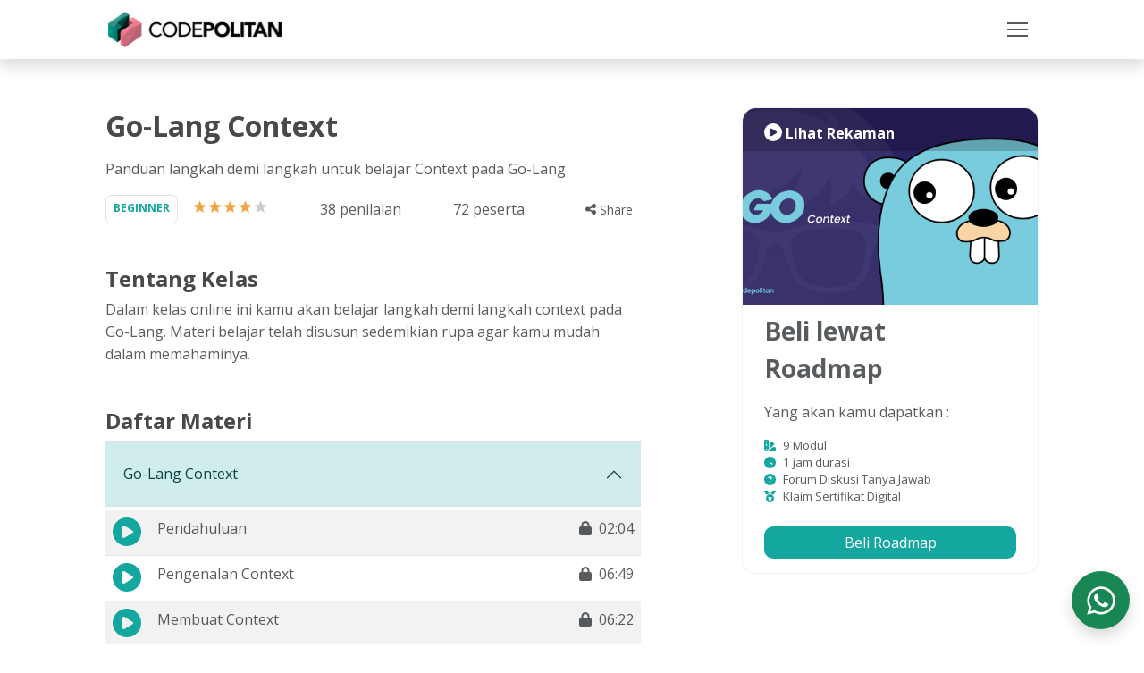

--- FILE ---
content_type: text/css; charset=utf-8
request_url: https://www.codepolitan.com/_next/static/css/0d2bf08102558508.css
body_size: 952
content:
.SectionTestimonyComment_card__4x2NH:hover{box-shadow:1px 1px 4px 0 #80e2ac}.SectionTestimonyComment_img-responsive__okIay{width:50px;height:50px;object-fit:cover}@media screen and (max-width:576px){.SectionTestimonyComment_username__Yf26q{font-size:medium}}.CardCourse_card_course__Z_k4H{border-radius:10px;transition:.5s;height:100%}.CardCourse_card_course__Z_k4H .CardCourse_card_img_top__DK73Y{height:160px;width:auto;object-fit:cover;border-top-left-radius:10px;border-top-right-radius:10px}.CardCourse_card_course__Z_k4H .CardCourse_course_author__MRnud{font-size:small}.CardCourse_card_course__Z_k4H .CardCourse_course_title__myMR5{font-size:medium;color:#474747;margin:5px auto;display:-webkit-box;-webkit-line-clamp:2;-webkit-box-orient:vertical;overflow:hidden;text-overflow:ellipsis}.CardCourse_card_course__Z_k4H .CardCourse_course_info__hpgYf{font-size:small;color:gray}.CardCourse_card_course__Z_k4H .CardCourse_rate_and_price___scd9{font-size:small}.CardCourse_card_course__Z_k4H .CardCourse_card_footer__3XeQr{border-radius:0 0 10px 10px}.CardCourse_card_course__Z_k4H .CardCourse_blink__mwdN2{animation:CardCourse_blinker__M9Oz5 2s linear infinite}@keyframes CardCourse_blinker__M9Oz5{50%{opacity:0}}.CardCourse_card_course__Z_k4H:hover{transform:translateY(-10px);transition:.5s}.CardCourse_card_course__Z_k4H:hover .CardCourse_course_title__myMR5{color:#14a7a0;-webkit-line-clamp:5}@media screen and (max-width:700px){.CardCourse_card_course__Z_k4H{border-radius:10px;transition:.5s}.CardCourse_card_course__Z_k4H .CardCourse_card_img_top__DK73Y{height:230px;width:auto;object-fit:cover;border-top-left-radius:10px;border-top-right-radius:10px}.CardCourse_card_course__Z_k4H .CardCourse_course_author__MRnud{font-size:small}.CardCourse_card_course__Z_k4H .CardCourse_course_title__myMR5{font-size:large;color:#474747;margin:5px auto}.CardCourse_card_course__Z_k4H .CardCourse_course_level__g_uVk{font-size:small;font-weight:700;color:gray}.CardCourse_card_course__Z_k4H .CardCourse_course_info__hpgYf{font-size:small;color:gray}.CardCourse_card_course__Z_k4H .CardCourse_rate_and_price___scd9{font-size:small}}.Navbar_nav_link__VuG6r{font-size:.9em;text-transform:uppercase;font-weight:bolder}.Navbar_notification_indicator__Va0SH{width:12px;height:12px;position:absolute;top:10px;right:12px;border-radius:50%;border:2px solid #fff;background-color:#f43f5e}.Navbar_dropdown_notification__VoEQf{max-height:80vh;width:30vw}@media screen and (max-width:1200px){.Navbar_dropdown_notification__VoEQf{width:50vw}}@media screen and (max-width:800px){.Navbar_dropdown_notification__VoEQf{width:50vw;left:50%;transform:translateX(25%)!important}}@media screen and (max-width:600px){.Navbar_dropdown_notification__VoEQf{width:90vw;left:0;transform:translateX(25%)!important}}@media screen and (max-width:400px){.Navbar_dropdown_notification__VoEQf{width:80vw;left:0;transform:translateX(35%)!important}}@media (min-width:1400px){.Navbar_dropdown_menu__hVeNv{margin-top:30px!important;min-width:550px;border-radius:10px}.Navbar_dropdown_menu_programs__BmHfI{margin-top:30px!important;min-width:700px;border-radius:10px}}@media screen and (min-width:1400px)and (min-width:1200px){.Navbar_dropdown_menu_programs__BmHfI{right:auto;left:20%;transform:translate(0)}}@media (min-width:1400px){.Navbar_dropdown_menu_courses__z9xDL{margin-top:30px!important;min-width:700px;border-radius:10px}}@media screen and (min-width:1400px)and (min-width:1200px){.Navbar_dropdown_menu_courses__z9xDL{right:auto;left:20%;transform:translate(0)}}@media screen and (max-width:1200px){.Navbar_dropdown_menu__hVeNv{font-size:smaller}.Navbar_dropdown_menu__hVeNv,.Navbar_dropdown_menu_courses__z9xDL,.Navbar_dropdown_menu_programs__BmHfI{padding-top:0;border:0;height:20em;overflow-y:scroll;overflow-x:hidden}}.ButtonShareSocmed_btn_facebook__JcnPW{background:#3b5998;color:#fff}.ButtonShareSocmed_btn_facebook__JcnPW:hover{background:#273b66;color:#fff}.ButtonShareSocmed_btn_twitter__757jO{background:#00aced;color:#fff}.ButtonShareSocmed_btn_twitter__757jO:hover{background:#008cbe;color:#fff}.ButtonShareSocmed_btn_linkedin__lHCLm{background:#0a66c2;color:#fff}.ButtonShareSocmed_btn_linkedin__lHCLm:hover{background:#0855a1;color:#fff}.SkeletonCardCourse_card_course__sHZOD{border-radius:10px;transition:.5s}.SkeletonCardCourse_card_course__sHZOD .SkeletonCardCourse_card_img_top__9X2_U{height:160px;width:auto;border-top-left-radius:10px;border-top-right-radius:10px}.SkeletonCardCourse_card_course__sHZOD .SkeletonCardCourse_card_img_top__9X2_U,.SkeletonCardCourse_card_course__sHZOD span{background:linear-gradient(-45deg,#f5f5f5,#dbdbdb,#b1b1b1,#8f8f8f);background-size:400% 400%;animation:SkeletonCardCourse_gradient__QiLXI 10s linear infinite}.SkeletonCardCourse_card_course__sHZOD span{border-radius:10px;display:block;height:10px}@keyframes SkeletonCardCourse_gradient__QiLXI{0%{background-position:0 50%}50%{background-position:100% 50%}to{background-position:0 50%}}@media screen and (max-width:700px){.SkeletonCardCourse_card_course__sHZOD{border-radius:10px;transition:.5s}.SkeletonCardCourse_card_course__sHZOD .SkeletonCardCourse_card_img_top__9X2_U{height:230px;width:auto;object-fit:cover;border-top-left-radius:10px;border-top-right-radius:10px}.SkeletonCardCourse_card_course__sHZOD .SkeletonCardCourse_course_author__sisPe{font-size:small}.SkeletonCardCourse_card_course__sHZOD .SkeletonCardCourse_course_title__bWPar{font-size:large;color:#474747;margin:5px auto}.SkeletonCardCourse_card_course__sHZOD .SkeletonCardCourse_course_level__nc2j7{font-size:small;font-weight:700;color:gray}.SkeletonCardCourse_card_course__sHZOD .SkeletonCardCourse_course_info___sRkP{font-size:small;color:gray}.SkeletonCardCourse_card_course__sHZOD .SkeletonCardCourse_rate_and_price__MzV8T{font-size:medium}}

--- FILE ---
content_type: application/javascript; charset=utf-8
request_url: https://www.codepolitan.com/_next/static/chunks/2277-c3f42e62607981c8.js
body_size: 2248
content:
(self.webpackChunk_N_E=self.webpackChunk_N_E||[]).push([[2277],{52277:function(e,s,t){"use strict";var r=t(85893),a=t(59417),l=t(34288),n=t(67814),i=t(81490),o=t(36046),c=t.n(o),d=t(89755),u=t.n(d);s.Z=e=>{let{icon:s,roadmap:t,thumbnail:o,author:d,title:m,level:h,totalStudents:p,totalModules:_,totalTimes:f,totalRating:x,totalFeedback:g,normalBuyPrice:j,retailBuyPrice:b,isFlashsale:v,isPopular:N,isInteractiveCoding:w}=e;return(0,r.jsxs)("div",{className:"".concat(c().card_course," card border-0 shadow-sm my-2"),children:[N&&(0,r.jsx)("img",{src:"https://image.web.id/images/ribbon-red.png",className:"position-absolute",style:{transform:"rotate(270deg)",width:"35%",left:"-1.8%",top:-5},alt:"Popular"}),t?(0,r.jsxs)("div",{className:"position-relative",children:[(0,r.jsx)(u(),{className:"".concat(c().card_img_top," card-img-top"),src:o||"https://image.web.id/images/placeholder98e5db4aabc95faf.jpg",placeholder:"blur",blurDataURL:o||"https://image.web.id/images/placeholder98e5db4aabc95faf.jpg",alt:m,width:100,height:60,layout:"responsive"}),(0,r.jsx)("img",{src:s,className:"position-absolute",style:{width:"15%",zIndex:11,bottom:"10%",left:"5%"},alt:""})]}):(0,r.jsx)(u(),{className:"".concat(c().card_img_top," card-img-top"),src:o||"https://image.web.id/images/placeholder98e5db4aabc95faf.jpg",placeholder:"blur",blurDataURL:o||"https://image.web.id/images/placeholder98e5db4aabc95faf.jpg",alt:m,width:100,height:60,layout:"responsive"}),(0,r.jsxs)("div",{className:"card-body",children:[d&&(0,r.jsx)("span",{children:(0,r.jsxs)("small",{children:["By ",d," ",(0,r.jsx)(n.G,{fixedWidth:!0,className:"text-primary",icon:a.f8k})]})}),(0,r.jsx)("h5",{className:c().course_title,title:m,children:m}),(0,r.jsx)("div",{className:c().course_info,hidden:w,children:t?(0,r.jsxs)("div",{className:"row",children:[(0,r.jsx)("div",{className:"col-auto",children:(0,r.jsxs)("p",{className:"my-2",children:[(0,r.jsx)(n.G,{fixedWidth:!0,icon:a.AVo})," ",_," Kelas"]})}),(0,r.jsx)("div",{className:"col-auto",children:(0,r.jsxs)("p",{className:"my-2",children:[(0,r.jsx)(n.G,{fixedWidth:!0,icon:a.FVb})," ",p," Siswa"]})})]}):(0,r.jsxs)("div",{className:"row",children:[(0,r.jsxs)("div",{className:"col-auto",children:[(0,r.jsxs)("p",{className:"my-2",children:[(0,r.jsx)(n.G,{fixedWidth:!0,icon:a.Ma4})," ",h&&h.charAt(0).toUpperCase()+h.slice(1)]}),(0,r.jsxs)("p",{className:"my-2",children:[(0,r.jsx)(n.G,{fixedWidth:!0,icon:a.FVb})," ",p," Siswa"]})]}),(0,r.jsxs)("div",{className:"col-auto",children:[(0,r.jsxs)("p",{className:"my-2",children:[(0,r.jsx)(n.G,{fixedWidth:!0,icon:a.SZw})," ",f," Jam"]}),(0,r.jsxs)("p",{className:"my-2",children:[(0,r.jsx)(n.G,{fixedWidth:!0,icon:a.AVo})," ",_," Modul"]})]})]})}),!t&&!w&&(0,r.jsxs)("div",{className:"mt-2",children:[(0,r.jsx)("span",{className:"text-warning",children:(0,r.jsx)("small",{children:(0,r.jsxs)("strong",{children:[0===x?(0,r.jsx)(n.G,{className:"me-1",icon:l.Tab}):(0,r.jsx)(n.G,{className:"me-1",icon:5!==x?a.pG1:a.Tab}),5!==x?null==x?void 0:x.toFixed(1):x+".0"]})})}),(0,r.jsx)("span",{className:"ms-1 text muted",children:(0,r.jsxs)("small",{children:["(",g,") Penilaian"]})})]})]}),(0,r.jsx)("div",{className:"card-footer bg-white ".concat(c().card_footer),children:(0,r.jsx)("div",{className:c().rate_and_price,children:(0,r.jsx)("div",{className:"row justify-content-between",children:(0,r.jsx)("div",{className:"col-auto ms-auto text-end",children:(0,r.jsxs)("span",{children:[j>0&&j!=b&&(0,r.jsx)("strong",{className:"text-danger me-1",children:(0,r.jsxs)("del",{className:v?c().blink:"",children:["Rp ",(0,i.T4)(j)]})}),b>0&&(0,r.jsxs)("strong",{children:["Rp ",(0,i.T4)(b)]}),-1===b&&(0,r.jsx)("strong",{children:"Beli lewat Roadmap"}),0===b&&(0,r.jsx)("strong",{children:"GRATIS"})]})})})})})]})}},81490:function(e,s,t){"use strict";t.d(s,{AE:function(){return b},DU:function(){return f},Hl:function(){return C},Ix:function(){return w},Nz:function(){return x},Qm:function(){return y},Sy:function(){return g},T4:function(){return m},Yw:function(){return p},fm:function(){return v},g5:function(){return j},hy:function(){return k},k7:function(){return u},tc:function(){return c},tj:function(){return d},uf:function(){return h},wh:function(){return _},zp:function(){return N}});var r=t(9669),a=t.n(r),l=t(30381),n=t.n(l);t(29218);var i=t(86455),o=t.n(i);let c=e=>e.replace(/(<([^>]+)>)/ig,""),d=e=>{let s=[],t=[];for(let t in e)s.push({topic_slug:t,topic_title:e[t].topic_title});return s.map(s=>{let r={},a=s.topic_slug;r.topic_slug=a,r.contents=[];let l=Object.keys(e[a].lessons);for(let s in l){let t={};t.lesson_slug=e[a].lessons[l[s]].lesson_slug,t.lesson_title=e[a].lessons[l[s]].lesson_title,t.duration=e[a].lessons[l[s]].duration,r.contents.push(t)}t.push(r)}),{lessonTopic:s,lessonContent:t}},u=e=>{let s=[];return"failed"===e.status?console.log("there is no testimony"):null==e||e.map(e=>{s.push(parseInt(e.rate))}),s.reduce((e,s)=>e+s,0)/s.length},m=e=>null==e?void 0:e.toString().replace(/(\d)(?=(\d{3})+(?!\d))/g,"$1,"),h=e=>null==e?void 0:e.toString().replace(/\B(?=(\d{3})+(?!\d))/g,"."),p=e=>n()(e).format("LL"),_=e=>n()(e).fromNow(),f=(e,s)=>Math.round((s-e)/s*100),x=(e,s)=>Math.round((e.length>1&&e.map(e=>e.rate).filter(e=>e==s)).length/e.length*100),g=e=>(null==e||e.sort(()=>Math.random()-.5),e),j=e=>{let s=0;return e.map(e=>s+=e.total_module),s},b=e=>{let s=0;return e.map(e=>s+=e.total_time),s},v=e=>e.charAt(0).toUpperCase()+e.slice(1),N=e=>{navigator.clipboard.writeText(e).then(()=>alert("Successfully copied to clipboard")).catch(e=>console.error("Error copying text: ",e))},w=async(e,s,t)=>{let r=e.target.files,l=new FormData;l.append("source",r[0]),t(!0);try{let e=await a().post("https://image.web.id/api/1/upload/?key=80fae3eff42076d79f8284e9f2441fe8",l);200===e.status&&(s(e.data.image.url),t(!1))}catch(e){return t(!1),o().fire({title:e.response.data.error.message,text:"Duplicated upload"===e.response.data.error.message?"Gambar kamu terdeteksi duplikat di server, coba gunakan gambar lain":"",icon:"error",confirmButtonText:"Ok, paham",confirmButtonColor:"#14a7a0"}),e}},C=e=>{var s,t,r,a;return{allComments:(null==e?void 0:null===(t=e.data)||void 0===t?void 0:null===(s=t.replies)||void 0===s?void 0:s.length)+(null==e?void 0:null===(a=e.data)||void 0===a?void 0:null===(r=a.replies)||void 0===r?void 0:r.reduce((e,s)=>e+s.comments.length,0))}},y=e=>{let s=null==e?void 0:e.split(" ");return null==(s=(null==s?void 0:s.length)>1?s.shift().charAt(0)+s.pop().charAt(0):null==e?void 0:e.substring(0,2))?void 0:s.toUpperCase()},k=[],G=new Date().getFullYear();for(let e=1990;e<=G;e++)k.push(e)},36046:function(e){e.exports={card_course:"CardCourse_card_course__Z_k4H",card_img_top:"CardCourse_card_img_top__DK73Y",course_author:"CardCourse_course_author__MRnud",course_title:"CardCourse_course_title__myMR5",course_info:"CardCourse_course_info__hpgYf",rate_and_price:"CardCourse_rate_and_price___scd9",card_footer:"CardCourse_card_footer__3XeQr",blink:"CardCourse_blink__mwdN2",blinker:"CardCourse_blinker__M9Oz5",course_level:"CardCourse_course_level__g_uVk"}}}]);

--- FILE ---
content_type: application/javascript; charset=utf-8
request_url: https://www.codepolitan.com/_next/static/chunks/pages/course/intro/%5Bslug%5D-bd9bdbc4c7ace9ce.js
body_size: 5541
content:
(self.webpackChunk_N_E=self.webpackChunk_N_E||[]).push([[8188],{33917:function(e,s){},29218:function(e,s,a){!function(e){e.defineLocale("id",{months:"Januari_Februari_Maret_April_Mei_Juni_Juli_Agustus_September_Oktober_November_Desember".split("_"),monthsShort:"Jan_Feb_Mar_Apr_Mei_Jun_Jul_Agt_Sep_Okt_Nov_Des".split("_"),weekdays:"Minggu_Senin_Selasa_Rabu_Kamis_Jumat_Sabtu".split("_"),weekdaysShort:"Min_Sen_Sel_Rab_Kam_Jum_Sab".split("_"),weekdaysMin:"Mg_Sn_Sl_Rb_Km_Jm_Sb".split("_"),longDateFormat:{LT:"HH.mm",LTS:"HH.mm.ss",L:"DD/MM/YYYY",LL:"D MMMM YYYY",LLL:"D MMMM YYYY [pukul] HH.mm",LLLL:"dddd, D MMMM YYYY [pukul] HH.mm"},meridiemParse:/pagi|siang|sore|malam/,meridiemHour:function(e,s){return(12===e&&(e=0),"pagi"===s)?e:"siang"===s?e>=11?e:e+12:"sore"===s||"malam"===s?e+12:void 0},meridiem:function(e,s,a){return e<11?"pagi":e<15?"siang":e<19?"sore":"malam"},calendar:{sameDay:"[Hari ini pukul] LT",nextDay:"[Besok pukul] LT",nextWeek:"dddd [pukul] LT",lastDay:"[Kemarin pukul] LT",lastWeek:"dddd [lalu pukul] LT",sameElse:"L"},relativeTime:{future:"dalam %s",past:"%s yang lalu",s:"beberapa detik",ss:"%d detik",m:"semenit",mm:"%d menit",h:"sejam",hh:"%d jam",d:"sehari",dd:"%d hari",M:"sebulan",MM:"%d bulan",y:"setahun",yy:"%d tahun"},week:{dow:0,doy:6}})}(a(30381))},67849:function(e,s,a){(window.__NEXT_P=window.__NEXT_P||[]).push(["/course/intro/[slug]",function(){return a(54716)}])},5819:function(e,s,a){"use strict";var t=a(85893);s.Z=e=>{let{title:s,children:a,setVideo:l}=e;return(0,t.jsx)("div",{className:"modal fade",id:"modal","data-bs-backdrop":"static","data-bs-keyboard":"false",tabIndex:-1,"aria-labelledby":"modal","aria-hidden":"true",children:(0,t.jsx)("div",{className:"modal-dialog modal-dialog-centered modal-xl",children:(0,t.jsxs)("div",{className:"modal-content",children:[(0,t.jsxs)("div",{className:"modal-header",children:[(0,t.jsx)("h5",{className:"modal-title",id:"modal",children:s}),(0,t.jsx)("button",{onClick:()=>l(),type:"button",className:"btn-close","data-bs-dismiss":"modal","aria-label":"Close"})]}),(0,t.jsx)("div",{className:"modal-body",children:a})]})})})}},40384:function(e,s,a){"use strict";var t=a(85893),l=a(67294),i=a(72873),r=a(8701);r.ZP.use([r.W_]),s.Z=e=>{let{title:s,titleFontSize:a,subtitle:r,slidesPerView:n,children:c,mobileOnly:o}=e,d=(0,l.useRef)(null),m=(0,l.useRef)(null);return(0,t.jsxs)("section",{className:"section my-5 ".concat(o&&"d-lg-none"),children:[(0,t.jsxs)("div",{className:"row",children:[(0,t.jsxs)("div",{className:"col-auto",children:[(0,t.jsx)("h5",{className:"section-title ".concat(a),children:s}),(0,t.jsx)("p",{className:"text-muted",children:r})]}),(0,t.jsxs)("div",{className:"col-auto ms-auto my-auto d-none d-md-flex",children:[(0,t.jsx)("div",{ref:d,style:{cursor:"pointer"},children:(0,t.jsx)("img",{className:"img-fluid me-2",src:"https://image.web.id/images/icon-prev.png",alt:"Prev"})}),(0,t.jsx)("div",{ref:m,style:{cursor:"pointer"},children:(0,t.jsx)("img",{className:"img-fluid",src:"https://image.web.id/images/icon-next.png",alt:"Next"})})]})]}),(0,t.jsx)("div",{className:"row",children:(0,t.jsx)("div",{className:"col",children:(0,t.jsx)(i.t,{spaceBetween:10,grabCursor:!0,slidesPerView:1.2,navigation:{prevEl:d.current,nextEl:m.current},onBeforeInit:e=>{e.params.navigation.prevEl=d.current,e.params.navigation.nextEl=m.current},breakpoints:{375:{slidesPerView:1.2},768:{slidesPerView:2.2},1200:{slidesPerView:n}},style:{padding:"20px 0 20px 0"},children:c})})})]})}},54716:function(e,s,a){"use strict";a.r(s),a.d(s,{__N_SSP:function(){return L},default:function(){return P}});var t=a(85893),l=a(59417),i=a(67814),r=a(13773),n=a(81490),c=function(e){let{testimony:s,totalReview:a,totalRate:c,filterRate:o}=e;return(0,t.jsxs)(t.Fragment,{children:[(0,t.jsxs)("div",{className:"row",children:[(0,t.jsx)("div",{className:"col-auto",children:(0,t.jsx)("h4",{className:"section-title",children:"Testimoni Oleh Siswa"})}),(0,t.jsx)("div",{className:"col-auto text-end ms-auto pe-lg-0",children:(0,t.jsxs)("div",{className:"btn-group",role:"group",children:[(0,t.jsxs)("button",{id:"btnGroupDrop1",type:"button",className:"btn btn-outline-secondary btn-sm btn-rounded","data-bs-toggle":"dropdown","aria-expanded":"false",children:["Filter ",(0,t.jsx)(i.G,{icon:l.tHg})]}),(0,t.jsxs)("ul",{className:"dropdown-menu","aria-labelledby":"btnGroupDrop1",children:[(0,t.jsx)("li",{className:"dropdown-item",role:"button",onClick:()=>o(!0),children:"Semua"}),(0,t.jsx)("li",{className:"dropdown-item",role:"button",onClick:()=>o(5),children:"Bintang 5"}),(0,t.jsx)("li",{className:"dropdown-item",role:"button",onClick:()=>o(4),children:"Bintang 4"}),(0,t.jsx)("li",{className:"dropdown-item",role:"button",onClick:()=>o(3),children:"Bintang 3"}),(0,t.jsx)("li",{className:"dropdown-item",role:"button",onClick:()=>o(2),children:"Bintang 2"}),(0,t.jsx)("li",{className:"dropdown-item",role:"button",onClick:()=>o(1),children:"Bintang 1"})]})]})})]}),(0,t.jsxs)("div",{className:"row my-3",children:[(0,t.jsxs)("div",{className:"col-lg-3 text-center",children:[(0,t.jsx)("div",{className:"display-1",children:c>0?c.toFixed(1):0}),(0,t.jsx)("div",{className:"my-2",children:(0,t.jsx)(r.kI,{ratingValue:Math.floor(c)||0})}),(0,t.jsxs)("p",{className:"fs-6",children:["(",a||0," reviews)"]})]}),(0,t.jsxs)("div",{className:"col-lg-9",children:[(0,t.jsxs)("div",{className:"row pt-3",children:[(0,t.jsx)("div",{className:"col-3 col-lg-3 px-0 pb-3 ps-lg-3 text-end",children:(0,t.jsx)("span",{className:"me-2",children:"5 Bintang"})}),(0,t.jsx)("div",{className:"col-7 col-lg-8 p-0 pt-2",children:(0,t.jsx)("div",{className:"progress",style:{height:"10px"},children:(0,t.jsx)("div",{style:{width:"".concat((0,n.Nz)(s,5)||0,"%")},className:"progress-bar bg-warning rounded-pill",role:"progressbar","aria-valuenow":"75","aria-valuemin":"0","aria-valuemax":"100"})})}),(0,t.jsx)("div",{className:"col-2 col-lg-1",children:(0,t.jsxs)("span",{children:[(0,n.Nz)(s,5)||0,"%"]})})]}),(0,t.jsxs)("div",{className:"row",children:[(0,t.jsx)("div",{className:"col-3 col-lg-3 px-0 pb-3 text-end",children:(0,t.jsx)("span",{className:"me-2",children:"4 Bintang"})}),(0,t.jsx)("div",{className:"col-7 col-lg-8 p-0 pt-2",children:(0,t.jsx)("div",{className:"progress",style:{height:"10px"},children:(0,t.jsx)("div",{style:{width:"".concat((0,n.Nz)(s,4)||0,"%")},className:"progress-bar bg-warning rounded-pill",role:"progressbar","aria-valuenow":"75","aria-valuemin":"0","aria-valuemax":"100"})})}),(0,t.jsx)("div",{className:"col-2 col-lg-1",children:(0,t.jsxs)("span",{children:[(0,n.Nz)(s,4)||0,"%"]})})]}),(0,t.jsxs)("div",{className:"row",children:[(0,t.jsx)("div",{className:"col-3 col-lg-3 px-0 pb-3 text-end",children:(0,t.jsx)("span",{className:"me-2",children:"3 Bintang"})}),(0,t.jsx)("div",{className:"col-7 col-lg-8 p-0 pt-2",children:(0,t.jsx)("div",{className:"progress",style:{height:"10px"},children:(0,t.jsx)("div",{style:{width:"".concat((0,n.Nz)(s,3)||0,"%")},className:"progress-bar bg-warning rounded-pill",role:"progressbar","aria-valuenow":"75","aria-valuemin":"0","aria-valuemax":"100"})})}),(0,t.jsx)("div",{className:"col-2 col-lg-1",children:(0,t.jsxs)("span",{children:[(0,n.Nz)(s,3)||0,"%"]})})]}),(0,t.jsxs)("div",{className:"row",children:[(0,t.jsx)("div",{className:"col-3 col-lg-3 px-0 pb-3 text-end",children:(0,t.jsx)("span",{className:"me-2",children:"2 Bintang"})}),(0,t.jsx)("div",{className:"col-7 col-lg-8 p-0 pt-2",children:(0,t.jsx)("div",{className:"progress",style:{height:"10px"},children:(0,t.jsx)("div",{style:{width:"".concat((0,n.Nz)(s,2)||0,"%")},className:"progress-bar bg-warning rounded-pill",role:"progressbar","aria-valuenow":"75","aria-valuemin":"0","aria-valuemax":"100"})})}),(0,t.jsx)("div",{className:"col-2 col-lg-1",children:(0,t.jsxs)("span",{children:[(0,n.Nz)(s,2)||0,"%"]})})]}),(0,t.jsxs)("div",{className:"row",children:[(0,t.jsx)("div",{className:"col-3 col-lg-3 px-0 pb-3 text-end",children:(0,t.jsx)("span",{className:"me-2",children:"1 Bintang"})}),(0,t.jsx)("div",{className:"col-7 col-lg-8 p-0 pt-2",children:(0,t.jsx)("div",{className:"progress",style:{height:"10px"},children:(0,t.jsx)("div",{style:{width:"".concat((0,n.Nz)(s,1)||0,"%")},className:"progress-bar bg-warning rounded-pill",role:"progressbar","aria-valuenow":"75","aria-valuemin":"0","aria-valuemax":"100"})})}),(0,t.jsx)("div",{className:"col-2 col-lg-1",children:(0,t.jsxs)("span",{children:[(0,n.Nz)(s,1)||0,"%"]})})]})]})]})]})},o=a(67294),d=a(71400),m=a.n(d);a(33917);var u=function(e){let{rateFilter:s,testimony:a,allRate:n}=e,[c,d]=(0,o.useState)(10);return(0,t.jsxs)(t.Fragment,{children:[n?a.map((e,s)=>(0,t.jsx)("div",{className:"card mb-3 ".concat(m().card),children:(0,t.jsxs)("div",{className:"card-body d-flex gap-4",children:[(0,t.jsx)("div",{className:"col-1 mt-3",children:(0,t.jsx)("img",{src:(null==e?void 0:e.avatar)||"https://image.web.id/images/Avatar.jpg",className:"rounded-circle ".concat(m()["img-responsive"]),alt:e.name,onError:e=>e.target.src="https://image.web.id/images/Avatar.jpg"})}),(0,t.jsxs)("div",{className:"col text-break",children:[(0,t.jsx)("h6",{className:"pt-4 fw-bold ".concat(m().username),children:e.name}),(0,t.jsx)("small",{children:" "==e.comment?(0,t.jsx)("i",{children:"Tidak ada komentar"}):""==e.comment?(0,t.jsx)("i",{children:"Tidak ada komentar"}):e.comment}),(0,t.jsx)("div",{className:"text-end my-2",children:(0,t.jsx)(r.kI,{ratingValue:e.rate,size:20})})]})]})},s)).slice(0,c):a.filter(e=>e.rate==s).map((e,s)=>(0,t.jsx)("div",{className:"card mb-3 ".concat(m().card),children:(0,t.jsxs)("div",{className:"card-body d-flex gap-4",children:[(0,t.jsx)("div",{className:"col-1 mt-3",children:(0,t.jsx)("img",{src:(null==e?void 0:e.avatar)||"https://image.web.id/images/Avatar.jpg",className:"rounded-circle ".concat(m()["img-responsive"]),alt:e.name,onError:e=>e.target.src="https://image.web.id/images/Avatar.jpg"})}),(0,t.jsxs)("div",{className:"col text-break",children:[(0,t.jsx)("h6",{className:"pt-4 fw-bold ".concat(m().username),children:e.name}),(0,t.jsx)("small",{children:" "==e.comment?(0,t.jsx)("i",{children:"Tidak ada komentar"}):""==e.comment?(0,t.jsx)("i",{children:"Tidak ada komentar"}):e.comment}),(0,t.jsx)("div",{className:"text-end my-2",children:(0,t.jsx)(r.kI,{ratingValue:e.rate,size:20})})]})]})},s)).slice(0,c),";",(0,t.jsxs)("div",{className:"text-center",children:[0===a.filter(e=>e.rate==s).length&&!s&&(0,t.jsx)("div",{children:"Komentar tidak ditemukan"}),a.filter(e=>e.rate==s).length>c&&(0,t.jsxs)("button",{className:"btn text-muted",onClick:()=>d(c+5),children:[" ",(0,t.jsx)(i.G,{icon:l.XSV,className:"me-1"})," Muat Lainnya "]})]})]})},x=a(58691),p=a(76379),h=a(9008),j=a.n(h),g=a(5819),v=a(37579),N=a(40384),b=a(72873),y=e=>{let{author:s,thumbnail:a,shortDescription:l}=e;return(0,t.jsxs)("div",{className:"card shadow-sm mx-1",children:[(0,t.jsxs)("div",{className:"card-body text-center",children:[(0,t.jsx)("img",{className:"rounded-circle p-3",src:a||"https://image.web.id/images/placeholder98e5db4aabc95faf.jpg",style:{width:"180px",height:"180px",objectFit:"cover"},alt:s}),(0,t.jsx)("h5",{className:"text-secondary",children:s||"Belum ada nama"}),(0,t.jsx)("p",{className:"text-muted",children:l||(0,t.jsx)("i",{children:"Belum ada keterangan"})})]}),(0,t.jsx)("span",{className:"d-block bg-codepolitan",style:{height:"3px",width:"60%",alignSelf:"center"}})]})},_=a(5921),w=a(41664),f=a.n(w),k=a(52277),S=a(22715),M=a(16712),L=!0,P=e=>{var s,a,d;let{detail:m,testimony:h}=e,w=m.course.preview_video,[L,P]=(0,o.useState)(w),[E,T]=(0,o.useState)([]),[C,D]=(0,o.useState)(!1),[z,O]=(0,o.useState)(5),[A,I]=(0,o.useState)(!0),B=m.lessons,Y=(0,n.k7)(h),F=m.products[0].retail_price<=0?m.course:m.products;return(0,o.useEffect)(()=>{(async()=>{try{let e=await M.LY.get("/course/popular");"No Content"===e.data.error?T(null):T(e.data)}catch(e){return e.message}})()},[m.author_name]),(0,t.jsxs)(t.Fragment,{children:[(0,t.jsxs)(j(),{children:[(0,t.jsxs)("title",{children:[m.course.title," - CODEPOLITAN"]}),(0,t.jsx)("meta",{name:"title",content:"".concat(m.course.title," - CODEPOLITAN")}),(0,t.jsx)("meta",{name:"description",content:m.course.description}),(0,t.jsx)("meta",{name:"author",content:null==m?void 0:null===(s=m.authors)||void 0===s?void 0:s.map(e=>e.name)}),(0,t.jsx)("meta",{name:"publisher",content:"CODEPOLITAN"}),(0,t.jsx)("meta",{name:"robots",content:"INDEX, FOLLOW, MAX-IMAGE-PREVIEW:LARGE, MAX-SNIPPET:-1, MAX-VIDEO-PREVIEW:-1"}),(0,t.jsx)("meta",{name:"keywords",content:null==m?void 0:null===(a=m.tags)||void 0===a?void 0:a.map(e=>e.term)}),(0,t.jsx)("meta",{property:"og:type",content:"website"}),(0,t.jsx)("meta",{property:"og:url",content:"https://codepolitan.com/course/intro/".concat(m.course.slug)}),(0,t.jsx)("meta",{property:"og:title",content:"".concat(m.course.title," - CODEPOLITAN")}),(0,t.jsx)("meta",{property:"og:description",content:m.course.description}),(0,t.jsx)("meta",{property:"og:image",content:m.course.cover}),(0,t.jsx)("meta",{property:"twitter:card",content:"summary_large_image"}),(0,t.jsx)("meta",{property:"twitter:url",content:"https://codepolitan.com/course/intro/".concat(m.course.slug)}),(0,t.jsx)("meta",{property:"twitter:title",content:"".concat(m.course.title," - CODEPOLITAN")}),(0,t.jsx)("meta",{property:"twitter:description",content:m.course.description}),(0,t.jsx)("meta",{property:"twitter:image",content:m.course.cover}),(0,t.jsx)("link",{rel:"canonical",href:"https://codepolitan.com/course/intro/".concat(m.course.slug)})]}),(0,t.jsxs)(p.Z,{children:[(0,t.jsx)("section",{className:"section mt-5",children:(0,t.jsx)("div",{className:"container p-3 p-lg-5",children:(0,t.jsxs)("div",{className:"row mt-4",children:[(0,t.jsxs)("div",{className:"col-lg-7 text-muted",children:[(0,t.jsxs)("section",{className:"section",children:[(0,t.jsx)("div",{className:"ratio ratio-16x9 mb-4 d-lg-none",children:(0,t.jsx)("iframe",{style:{borderRadius:"25px"},src:"https://www.youtube.com/embed/".concat(m.course.preview_video),title:"Course Preview",allowFullScreen:!0})}),(0,t.jsx)("h1",{className:"section-title my-auto h2",children:m.course.title}),(0,t.jsx)("p",{className:"text-muted my-3",children:m.course.description}),(0,t.jsxs)("div",{className:"d-md-flex d-grid text-center text-lg-start",children:[(0,t.jsx)("span",{className:"badge border text-primary py-md-2",children:m.course.level.toUpperCase()}),(0,t.jsx)(r.kI,{className:"ms-1 ms-md-3 mt-md-1 mt-2 mb-1 d-none d-md-block",size:17,ratingValue:Math.floor(Y)}),(0,t.jsxs)("span",{className:"mt-md-1 text-muted ms-lg-auto ms-md-3 my-1 my-md-0",children:[h.length||0," penilaian"]}),(0,t.jsxs)("span",{className:"mt-md-1 text-muted ms-lg-auto ms-md-3 my-1 my-md-0",children:[m.total_student," peserta"]}),(0,t.jsxs)("button",{onClick:()=>D(!C),className:"btn text-muted btn-sm btn-transparent ms-md-auto",children:[(0,t.jsx)(i.G,{icon:l.EfQ})," Share"]})]}),C&&(0,t.jsx)("div",{className:"row my-3",children:(0,t.jsxs)("div",{className:"col text-center",children:[(0,t.jsx)(_.Z,{type:"facebook",link:"https://codepolitan.com/course/intro/".concat(m.course.slug)}),(0,t.jsx)(_.Z,{type:"twitter",link:"https://codepolitan.com/course/intro/".concat(m.course.slug)}),(0,t.jsx)(_.Z,{type:"linkedin",link:"https://codepolitan.com/course/intro/".concat(m.course.slug)})]})})]}),(0,t.jsx)("div",{className:"row mt-5",children:(0,t.jsxs)("div",{className:"col",children:[(0,t.jsxs)("div",{children:[(0,t.jsx)("h4",{className:"section-title",children:"Tentang Kelas"}),(0,t.jsx)("div",{className:"text-muted",dangerouslySetInnerHTML:{__html:m.course.long_description}})]}),(0,t.jsxs)("div",{className:"accordion accordion-flush my-5",id:"accordionFlushExample",children:[(0,t.jsx)("h4",{className:"section-title",children:"Daftar Materi"}),B.map((e,s)=>(0,t.jsxs)("div",{className:"accordion-item",children:[(0,t.jsx)("h2",{className:"accordion-header",id:"flush-heading-".concat(e.id),children:(0,t.jsx)("button",{className:"accordion-button",type:"button","data-bs-toggle":"collapse","data-bs-target":"#flush-collapse-".concat(e.id),"aria-expanded":"false","aria-controls":"flush-collapse-".concat(e.id),children:e.topic_title})}),(0,t.jsx)("div",{id:"flush-collapse-".concat(e.id),className:"accordion-collapse collapse show","aria-labelledby":"flush-heading-".concat(e.id),"data-bs-parent":"#accordionFlushExample",children:(0,t.jsx)("div",{className:"accordion-body px-0 py-1",children:(0,t.jsx)("div",{className:"card border-0",children:(0,t.jsx)("div",{className:"card-body p-0",children:(0,t.jsx)("table",{className:"table table-striped m-0",children:(0,t.jsx)("tbody",{children:e.contents.map((e,s)=>{var a,r;return(0,t.jsxs)("tr",{children:[(0,t.jsx)("td",{style:{width:"50px"},children:(null===(a=e.lesson_title)||void 0===a?void 0:a.includes("Kuis"))||(null===(r=e.lesson_title)||void 0===r?void 0:r.includes("Quiz"))?(0,t.jsx)(i.G,{className:"text-primary",size:"2x",icon:l.FDd}):(0,t.jsx)(i.G,{className:"text-primary",size:"2x",icon:l.iiS})}),(0,t.jsx)("td",{className:"text-muted",children:e.lesson_title||"Untitled"}),(0,t.jsxs)("td",{className:"text-end text-muted",children:[(0,t.jsx)(i.G,{icon:l.byT,className:"me-2"}),e.duration||"00.00"]})]},s)})})})})})})})]},s))]}),(0,t.jsx)(N.Z,{title:"Penyusun Materi",titleFontSize:"h4",slidesPerView:2.1,children:null===(d=m.authors)||void 0===d?void 0:d.map((e,s)=>(0,t.jsx)(b.o,{children:(0,t.jsx)(y,{author:e.name,shortDescription:e.short_description,thumbnail:e.avatar})},s)).slice(0,10)}),(0,t.jsx)(c,{className:"mt-5",filterRate:e=>{!0===e?(I(e),O(!0)):(O(e),I(!1))},testimony:h,totalRate:Y,totalReview:h.length}),"failed"!=h.status&&(0,t.jsx)(u,{allRate:A,rateFilter:z,testimony:h})]})})]}),(0,t.jsx)("div",{className:"col-lg-4 offset-lg-1 sticky-top",children:(0,t.jsx)("div",{className:"sticky-top",style:{top:"90px"},children:(0,t.jsx)(v.Z,{setVideo:()=>P(w),image:m.course.cover,detailProduct:F,previewVideo:w,totalModule:m.course.total_module,totalTime:m.course.total_time,retailPrice:m.products[0].retail_price})})})]})})}),(0,t.jsx)(g.Z,{title:"Preview Course Video",setVideo:()=>P(""),children:(0,t.jsx)("div",{className:"ratio ratio-16x9",children:(0,t.jsx)("iframe",{src:"https://www.youtube.com/embed/".concat(L),title:"YouTube video",allowFullScreen:!0})})}),(0,t.jsxs)(x.Z,{titleSection:"Kelas Populer Lainnya",children:[!E&&[1,2,3,4,5].map(e=>(0,t.jsx)(b.o,{children:(0,t.jsx)(S.Z,{})},e)),null!=E&&(0,n.Sy)(E).map((e,s)=>{var a,l,i,r;return(0,t.jsx)(b.o,{children:(0,t.jsx)(f(),{legacyBehavior:!0,href:"/course/intro/".concat(e.slug),children:(0,t.jsx)("a",{className:"link",children:(0,t.jsx)(k.Z,{thumbnail:e.thumbnail,author:e.author,title:e.title,level:e.level,totalStudents:e.total_student,totalModules:e.total_module,totalTimes:e.total_time,totalRating:e.total_rating,totalFeedback:e.total_feedback,normalBuyPrice:(null===(a=e.buy)||void 0===a?void 0:a.normal_price)||e.normal_price,retailBuyPrice:(null===(l=e.buy)||void 0===l?void 0:l.retail_price)||e.retail_price,normalRentPrice:null===(i=e.rent)||void 0===i?void 0:i.normal_price,retailRentPrice:null===(r=e.rent)||void 0===r?void 0:r.retail_price})})})},s)}).slice(0,10)]})]})]})}},71400:function(e){e.exports={card:"SectionTestimonyComment_card__4x2NH","img-responsive":"SectionTestimonyComment_img-responsive__okIay",username:"SectionTestimonyComment_username__Yf26q"}},13773:function(e,s,a){"use strict";var t=a(85893),l=(a(67294),function(){return(l=Object.assign||function(e){for(var s,a=1,t=arguments.length;a<t;a++)for(var l in s=arguments[a])Object.prototype.hasOwnProperty.call(s,l)&&(e[l]=s[l]);return e}).apply(this,arguments)});function i(e){var s=e.size,a=void 0===s?25:s;return t.jsx("svg",l({fill:"currentColor",width:a,height:a,viewBox:"0 0 24 24"},{children:t.jsx("path",{d:"M12 17.27L18.18 21l-1.64-7.03L22 9.24l-7.19-.61L12 2 9.19 8.63 2 9.24l5.46 4.73L5.82 21z"},void 0)}),void 0)}s.kI=function(e){var s=e.ratingValue,a=e.stars,r=e.size,n=void 0===r?25:r,c=e.fillColor,o=void 0===c?"#f1a545":c,d=e.emptyColor,m=void 0===d?"#cccccc":d,u=e.className,x=e.children;return t.jsx("span",l({className:void 0===u?"":u},{children:(function(e,s,a){if(a||2==arguments.length)for(var t,l=0,i=s.length;l<i;l++)!t&&l in s||(t||(t=Array.prototype.slice.call(s,0,l)),t[l]=s[l]);return e.concat(t||s)})([],Array(void 0===a?5:a)).map(function(e,a){return t.jsx("span",l({style:{color:s&&s>a?o:m,width:n,height:n,display:"inline-flex"}},{children:x||t.jsx(i,{size:n},void 0)}),a)})}),void 0)}}},function(e){e.O(0,[4976,7948,8166,3365,4885,1610,4381,2873,4288,9755,6379,2277,435,2888,9774,179],function(){return e(e.s=67849)}),_N_E=e.O()}]);

--- FILE ---
content_type: application/javascript; charset=utf-8
request_url: https://www.codepolitan.com/_next/static/chunks/435-f92c75f5674b9d42.js
body_size: 2967
content:
(self.webpackChunk_N_E=self.webpackChunk_N_E||[]).push([[435],{5921:function(e,s,a){"use strict";var l=a(85893),i=a(29755),t=a.n(i),r=a(93024),n=a(67814);s.Z=e=>{let{type:s,link:a}=e;return(0,l.jsxs)(l.Fragment,{children:["facebook"===s&&(0,l.jsxs)("a",{className:"btn ".concat(t().btn_facebook," btn-sm rounded-pill m-1"),href:"https://www.facebook.com/sharer/sharer.php?u=".concat(a),target:"_blank",rel:"noreferrer",children:[(0,l.jsx)(n.G,{className:"me-2",icon:r.neY}),"Facebook"]}),"twitter"===s&&(0,l.jsxs)("a",{className:"btn ".concat(t().btn_twitter," btn-sm rounded-pill m-1"),href:"https://twitter.com/intent/tweet?url=".concat(a),target:"_blank",rel:"noreferrer",children:[(0,l.jsx)(n.G,{className:"me-2",icon:r.NCc}),"X/Twitter"]}),"linkedin"===s&&(0,l.jsxs)("a",{className:"btn ".concat(t().btn_linkedin," btn-sm rounded-pill m-1"),href:"https://www.linkedin.com/sharing/share-offsite/?url=".concat(a),target:"_blank",rel:"noreferrer",children:[(0,l.jsx)(n.G,{className:"me-2",icon:r.D9H}),"LinkedIn"]})]})}},37579:function(e,s,a){"use strict";var l=a(85893),i=a(59417),t=a(67814),r=a(41664),n=a.n(r),c=a(11163),d=a(81490);s.Z=function(e){var s;let{retailPrice:a,detailProduct:r,roadmap:m,image:o,setVideo:x,previewVideo:p,slug:h,totalModule:j,totalTime:u}=e,{query:b}=(0,c.useRouter)(),N=b.ref,g=r;m&&0==g[0].retail_price&&(g=r[0]);let f=!1,y,_,v,k=[],w=-100,S=-100,C=null,G=-100,B=-100,R=null;return a<=0||(null===(s=g[0])||void 0===s?void 0:s.retail_price)<=0?(f=!0,m||(g=g[0])):(y=g.filter(e=>"buy"===e.tags),_=g.filter(e=>"rent"===e.tags),v=y[0],k=_[0],void 0!==y[0]&&(w=v.normal_price,S=v.retail_price,C=v.product_slug),void 0!==_[0]&&(G=k.normal_price,B=k.retail_price,R=k.product_slug)),v&&(w=v.normal_price,S=v.retail_price,C=v.product_slug),k&&(G=k.normal_price,B=k.retail_price,R=k.product_slug),(0,l.jsxs)("div",{className:"card card-rounded p-0 mt-4 mt-lg-0",id:"sidebarCourseDetail",children:[(0,l.jsxs)("div",{className:"wrap d-none d-lg-block",children:[(0,l.jsx)("img",{src:o,className:"image",style:{borderRadius:"15px 15px 0 0",width:"100%",height:"220px",objectFit:"cover"},alt:"..."}),!m&&""!=p&&null!=p&&(0,l.jsxs)(l.Fragment,{children:[(0,l.jsxs)("div",{className:"position-absolute top-0 text-white w-100 pt-3 pb-2 px-4 display",children:[(0,l.jsx)(t.G,{className:"fs-5 me-1",icon:i.aQp}),(0,l.jsx)("span",{className:"fw-bolder",children:"Lihat Rekaman"})]}),(0,l.jsx)("div",{className:"overlay",children:(0,l.jsx)("div",{className:"text",children:(0,l.jsx)("button",{onClick:()=>x(),className:"bg-transparent border-0","data-bs-toggle":"modal","data-bs-target":"#modal",children:(0,l.jsx)(t.G,{className:"fs-1 text-white",icon:i.aQp})})})})]})]}),f&&(0,l.jsxs)("div",{className:"card-body p-0",children:[m&&(0,l.jsxs)(l.Fragment,{children:[(0,l.jsx)("div",{className:"px-4 my-2 text-muted",children:(0,l.jsx)("span",{className:"fs-3 fw-bold me-2 text-primary",children:"Gratis!"})}),(0,l.jsxs)("div",{className:"p-2 px-4 text-muted",style:{fontSize:"smaller"},children:[(0,l.jsx)("div",{className:"fs-6 mb-3",children:"Yang akan kamu dapatkan :"}),(0,l.jsxs)("div",{className:"d-flex align-items-start",children:[(0,l.jsx)(t.G,{className:"my-auto me-2 text-primary",icon:i.AVo}),(0,l.jsxs)("span",{children:[j," Modul"]})]}),(0,l.jsxs)("div",{className:"d-flex align-items-start",children:[(0,l.jsx)(t.G,{className:"my-auto me-2 text-primary",icon:i.SZw}),(0,l.jsxs)("span",{children:[u," jam durasi"]})]}),(0,l.jsxs)("div",{className:"d-flex align-items-start",children:[(0,l.jsx)(t.G,{className:"my-auto me-2 text-primary",icon:i.FDd}),(0,l.jsx)("span",{children:"Forum Diskusi Tanya Jawab"})]}),(0,l.jsxs)("div",{className:"d-flex align-items-start",children:[(0,l.jsx)(t.G,{className:"my-auto me-2 text-primary",icon:i._su}),(0,l.jsx)("span",{children:"Klaim Sertifikat Digital"})]})]}),(0,l.jsx)("div",{className:"d-grid gap-2 p-2 px-4 my-2",children:(0,l.jsx)(n(),{legacyBehavior:!0,href:"https://dashboard.codepolitan.com/learn/courses/detail/".concat(h),children:(0,l.jsx)("a",{target:"_blank",className:"btn btn-primary btn-rounded",children:"Belajar Sekarang"})})})]}),!m&&(0,l.jsxs)(l.Fragment,{children:[(0,l.jsxs)("div",{className:"px-4 my-2 text-muted",children:[0===a&&(0,l.jsx)("span",{className:"fs-3 fw-bold me-2 text-primary",children:"Gratis!"}),a<0&&(0,l.jsx)("span",{className:"fs-3 fw-bold me-2",children:"Beli lewat Roadmap"})]}),(0,l.jsxs)("div",{className:"p-2 px-4 text-muted",style:{fontSize:"smaller"},children:[(0,l.jsx)("div",{className:"fs-6 mb-3",children:"Yang akan kamu dapatkan :"}),(0,l.jsxs)("div",{className:"d-flex align-items-start",children:[(0,l.jsx)(t.G,{className:"my-auto me-2 text-primary",icon:i.AVo}),(0,l.jsxs)("span",{children:[j," Modul"]})]}),(0,l.jsxs)("div",{className:"d-flex align-items-start",children:[(0,l.jsx)(t.G,{className:"my-auto me-2 text-primary",icon:i.SZw}),(0,l.jsxs)("span",{children:[u," jam durasi"]})]}),(0,l.jsxs)("div",{className:"d-flex align-items-start",children:[(0,l.jsx)(t.G,{className:"my-auto me-2 text-primary",icon:i.FDd}),(0,l.jsx)("span",{children:"Forum Diskusi Tanya Jawab"})]}),(0,l.jsxs)("div",{className:"d-flex align-items-start",children:[(0,l.jsx)(t.G,{className:"my-auto me-2 text-primary",icon:i._su}),(0,l.jsx)("span",{children:"Klaim Sertifikat Digital"})]})]}),0==a&&(0,l.jsx)("div",{className:"d-grid gap-2 p-2 px-4 my-2",children:(0,l.jsx)(n(),{legacyBehavior:!0,href:"https://dashboard.codepolitan.com/learn/courses/detail/".concat(r.slug),children:(0,l.jsx)("a",{target:"_blank",className:"btn btn-primary btn-rounded",children:"Belajar Sekarang"})})}),a<0&&(0,l.jsx)("div",{className:"d-grid gap-2 p-2 px-4 my-2",children:(0,l.jsx)(n(),{legacyBehavior:!0,href:"/roadmap",children:(0,l.jsx)("a",{className:"btn btn-primary btn-rounded",children:"Beli Roadmap"})})})]})]}),!f&&(0,l.jsx)("div",{className:"card-body rounded-0 p-0",children:(0,l.jsx)("div",{className:"tab-content p-0",id:"pills-tabContent",children:(0,l.jsx)("div",{className:"tab-pane show active",id:"",role:"tabpanel","aria-labelledby":"pills-bulanan-tab",children:(0,l.jsxs)("div",{id:"tabsidebar",children:[(0,l.jsxs)("div",{className:"tab-content",id:"pills-tabContent",children:[(0,l.jsxs)("div",{className:"tab-pane show active",id:"pills-buy",role:"tabpanel","aria-labelledby":"pills-buy-tab",children:[(0,l.jsxs)("div",{className:"px-4 my-2 text-muted",children:[w>0&&w!=S&&(0,l.jsxs)("span",{className:"text-decoration-line-through",children:["Rp. ",(0,d.T4)(w)]}),(0,l.jsxs)("div",{children:[-100===S&&(0,l.jsx)("span",{className:"fs-3 fw-bold me-2",children:"Tidak dijual satuan"}),-1===S&&(0,l.jsx)("span",{className:"fs-3 fw-bold me-2",children:"Beli lewat Roadmap"}),0==S&&(0,l.jsx)("span",{className:"fs-3 fw-bold me-2",children:"Gratis"}),S>0&&(0,l.jsxs)("span",{className:"fs-3 fw-bold me-2",children:["Rp. ",(0,d.T4)(S)]}),w>0&&w!=S&&(0,l.jsxs)("small",{className:"fst-italic",children:[(0,d.DU)(S,w),"% off"]})]})]}),w>0&&w!=S&&(0,l.jsxs)(l.Fragment,{children:[(0,l.jsxs)("span",{className:"badge bg-pink py-1 me-2",style:{borderRadius:"0 20px 20px 0"},children:["Hemat Rp. ",(0,d.T4)(w-S)]}),(0,l.jsxs)("span",{style:{fontSize:"0.6rem"},className:"text-danger",children:[(0,l.jsx)(t.G,{icon:i.SZw}),(0,l.jsx)("span",{className:"ms-1",children:"Diskon sampai hari ini"})]})]}),-100!==S&&(0,l.jsx)("div",{className:"text-center text-muted pt-2",children:(0,l.jsx)("span",{children:"Beli sekali akses selamanya"})}),(0,l.jsx)("div",{className:"d-grid gap-2 p-2 px-4 my-2",children:null!==C?(0,l.jsx)(n(),{legacyBehavior:!0,href:"https://pay.codepolitan.com/?slug=".concat(C).concat(N?"&ref=".concat(N):""),children:(0,l.jsx)("a",{target:"_blank",className:"btn btn-primary btn-rounded py-3 text-uppercase fw-bold",children:"Beli Sekarang"})}):(0,l.jsx)("a",{className:"btn btn-secondary text-light btn-rounded py-3 text-uppercase fw-bold",children:"Beli Sekarang"})})]}),(0,l.jsxs)("div",{className:"tab-pane",id:"pills-rent",role:"tabpanel","aria-labelledby":"pills-rent-tab",children:[(0,l.jsxs)("div",{className:"px-4 my-2 text-muted",children:[G>0&&G!=B&&(0,l.jsxs)("span",{className:"text-decoration-line-through",children:["Rp. ",(0,d.T4)(G)]}),(0,l.jsxs)("div",{children:[B<0&&(0,l.jsx)("span",{className:"fs-3 fw-bold me-2",children:"Beli lewat Roadmap"}),0==B&&(0,l.jsx)("span",{className:"fs-3 fw-bold me-2",children:"Gratis"}),B>0&&(0,l.jsxs)("span",{className:"fs-3 fw-bold me-2",children:["Rp. ",(0,d.T4)(B)]}),G>0&&G!=B&&(0,l.jsxs)("small",{className:"fst-italic",children:[(0,d.DU)(B,G),"% off"]})]})]}),G>0&&G!=B&&(0,l.jsxs)(l.Fragment,{children:[(0,l.jsxs)("span",{className:"badge bg-pink py-1 me-2",style:{borderRadius:"0 20px 20px 0"},children:["Hemat Rp. ",(0,d.T4)(G-B)]}),(0,l.jsxs)("span",{style:{fontSize:"0.6rem"},className:"text-danger",children:[(0,l.jsx)(t.G,{icon:i.SZw}),(0,l.jsx)("span",{className:"ms-1",children:"1 Hari tersisa Diharga ini!"})]})]}),-100!==B&&(0,l.jsx)("div",{className:"text-center text-muted pt-2",children:(0,l.jsx)("span",{children:"Sewa kelas dan akses selama 1 bulan"})}),(0,l.jsx)("div",{className:"d-grid gap-2 p-2 px-4 my-2",children:null!==R?(0,l.jsx)(n(),{legacyBehavior:!0,href:"https://pay.codepolitan.com/?slug=".concat(R).concat(N?"&ref=".concat(N):""),children:(0,l.jsx)("a",{target:"_blank",className:"btn btn-primary btn-rounded py-3 text-uppercase fw-bold",children:"Sewa Sekarang"})}):(0,l.jsx)("a",{className:"btn btn-secondary text-light btn-rounded py-3 text-uppercase fw-bold",children:"Sewa Sekarang"})})]})]}),(0,l.jsxs)("div",{className:"card-body card-rounded-bottom p-2 pb-3 px-4 text-muted",style:{fontSize:"smaller",backgroundColor:"#f8f9fa"},children:[(0,l.jsx)("div",{className:"fs-6 mb-1 fw-bold",children:"Yang akan kamu dapatkan :"}),(0,l.jsxs)("div",{className:"d-flex align-items-start",children:[(0,l.jsx)(t.G,{className:"my-auto me-2 text-primary",icon:i.AVo}),(0,l.jsxs)("span",{children:[j," Modul"]})]}),(0,l.jsxs)("div",{className:"d-flex align-items-start",children:[(0,l.jsx)(t.G,{className:"my-auto me-2 text-primary",icon:i.SZw}),(0,l.jsxs)("span",{children:[u," jam durasi"]})]}),(0,l.jsxs)("div",{className:"d-flex align-items-start",children:[(0,l.jsx)(t.G,{className:"my-auto me-2 text-primary",icon:i.FDd}),(0,l.jsx)("span",{children:"Forum Diskusi Tanya Jawab"})]}),(0,l.jsxs)("div",{className:"d-flex align-items-start",children:[(0,l.jsx)(t.G,{className:"my-auto me-2 text-primary",icon:i._su}),(0,l.jsx)("span",{children:"Klaim Sertifikat Digital"})]})]})]})})})})]})}},58691:function(e,s,a){"use strict";var l=a(85893),i=a(67294);a(52277);var t=a(72873),r=a(8701),n=a(41664),c=a.n(n);r.ZP.use([r.tl,r.W_]),s.Z=e=>{let{titleSection:s,children:a,authorName:r,authorUsername:n}=e,d=(0,i.useRef)(null),m=(0,i.useRef)(null);return(0,l.jsx)("section",{className:"section bg-light",children:(0,l.jsxs)("div",{className:"container p-4 p-lg-5",children:[(0,l.jsxs)("div",{className:"row",children:[(0,l.jsx)("div",{className:"col-auto",children:(0,l.jsxs)("h3",{className:"section-title",children:[s,(0,l.jsx)(c(),{legacyBehavior:!0,href:"/mentor/".concat(n),children:(0,l.jsxs)("a",{className:"text-decoration-none link text-primary",children:[" ",r]})})]})}),(0,l.jsxs)("div",{className:"col-auto ms-auto d-none d-md-flex",children:[(0,l.jsx)("div",{ref:d,style:{cursor:"pointer"},children:(0,l.jsx)("img",{className:"img-fluid me-2",src:"https://image.web.id/images/icon-prev.png",alt:"Prev"})}),(0,l.jsx)("div",{ref:m,style:{cursor:"pointer"},children:(0,l.jsx)("img",{className:"img-fluid",src:"https://image.web.id/images/icon-next.png",alt:"Next"})})]})]}),(0,l.jsx)("div",{className:"row mt-4",children:(0,l.jsx)("div",{className:"col",children:(0,l.jsx)(t.t,{spaceBetween:20,grabCursor:!0,slidesPerView:1.1,navigation:{prevEl:d.current,nextEl:m.current},onBeforeInit:e=>{e.params.navigation.prevEl=d.current,e.params.navigation.nextEl=m.current},breakpoints:{414:{slidesPerView:1.3},768:{slidesPerView:2.1},1024:{slidesPerView:4.1}},style:{padding:"10px 0 10px 0"},children:a})})})]})})}},22715:function(e,s,a){"use strict";var l=a(85893),i=a(88826),t=a.n(i);s.Z=()=>(0,l.jsxs)("div",{className:"".concat(t().card_course," card border-0 shadow-sm"),children:[(0,l.jsx)("div",{className:"".concat(t().card_img_top," card-img-top")}),(0,l.jsxs)("div",{className:"card-body",children:[(0,l.jsx)("span",{className:"mb-3",style:{width:"50%"}}),(0,l.jsx)("span",{className:"my-2",style:{width:"100%"}}),(0,l.jsx)("span",{className:"d-block",style:{width:"80%"}}),(0,l.jsxs)("div",{className:"row my-2",children:[(0,l.jsxs)("div",{className:"col-6",children:[(0,l.jsx)("span",{className:"d-inline-block",style:{width:"70%"}}),(0,l.jsx)("br",{}),(0,l.jsx)("span",{className:"d-inline-block",style:{width:"70%"}})]}),(0,l.jsxs)("div",{className:"col-6",children:[(0,l.jsx)("span",{className:"d-inline-block",style:{width:"70%"}}),(0,l.jsx)("br",{}),(0,l.jsx)("span",{className:"d-inline-block",style:{width:"70%"}})]})]}),(0,l.jsx)("span",{className:"d-block",style:{width:"65%"}}),(0,l.jsx)("hr",{className:"text-muted"}),(0,l.jsx)("div",{className:t().rate_and_price,children:(0,l.jsxs)("div",{className:"d-flex align-items-start",children:[(0,l.jsx)("span",{className:"d-inline-block",style:{width:"55%"}}),(0,l.jsx)("span",{className:"d-inline-block ms-auto",style:{width:"30%"}})]})})]})]})},29755:function(e){e.exports={btn_facebook:"ButtonShareSocmed_btn_facebook__JcnPW",btn_twitter:"ButtonShareSocmed_btn_twitter__757jO",btn_linkedin:"ButtonShareSocmed_btn_linkedin__lHCLm"}},88826:function(e){e.exports={card_course:"SkeletonCardCourse_card_course__sHZOD",card_img_top:"SkeletonCardCourse_card_img_top__9X2_U",gradient:"SkeletonCardCourse_gradient__QiLXI",course_author:"SkeletonCardCourse_course_author__sisPe",course_title:"SkeletonCardCourse_course_title__bWPar",course_level:"SkeletonCardCourse_course_level__nc2j7",course_info:"SkeletonCardCourse_course_info___sRkP",rate_and_price:"SkeletonCardCourse_rate_and_price__MzV8T"}}}]);

--- FILE ---
content_type: application/javascript; charset=utf-8
request_url: https://www.codepolitan.com/_next/static/2qP6ULdvwLX_3bbftzdyl/_buildManifest.js
body_size: 3256
content:
self.__BUILD_MANIFEST=function(s,a,c,e,t,i,r,n,d,o,u,b,g,f,p,h,m,l,k,j,v,w,y,_,z,x,q,I,B,F,A,D,E,L,M,N,S,T){return{__rewrites:{afterFiles:[],beforeFiles:[],fallback:[]},"/":[s,a,e,t,n,"static/chunks/3a17f596-807081140a505877.js",c,i,o,u,r,d,"static/chunks/pages/index-aa8b600503ddd923.js"],"/404":[s,a,e,t,c,i,r,d,"static/chunks/pages/404-4d017d01efc5ee7f.js"],"/_error":["static/chunks/pages/_error-cf5ca766ac8f493f.js"],"/about":[s,a,e,t,c,i,l,r,"static/css/b0bbee2ca3183249.css","static/chunks/pages/about-44274b768e0297ae.js"],"/beasiswa":[s,a,e,t,n,c,i,r,d,"static/chunks/pages/beasiswa-8911f66c9d7eec80.js"],"/beasiswa-laravel":[s,a,e,t,c,i,o,r,"static/css/15e98171d0cce2c2.css","static/chunks/pages/beasiswa-laravel-cab72aee88add5f6.js"],"/blog":[s,a,e,t,n,c,i,r,d,"static/chunks/pages/blog-eac7223714299c6f.js"],"/blog/search":[s,a,e,t,n,c,i,r,d,"static/chunks/pages/blog/search-911dd70d39cfc107.js"],"/blog/[slug]":[s,a,e,t,n,p,_,c,i,f,h,m,r,F,z,"static/chunks/pages/blog/[slug]-9658982f6e93d80b.js"],"/brand/[slug]":[s,a,e,t,n,c,i,o,b,u,r,g,"static/css/48ff4d17417f8113.css","static/chunks/pages/brand/[slug]-64277ad7d24c24ba.js"],"/c/[slug]":[s,a,e,t,c,i,r,d,"static/chunks/pages/c/[slug]-cfc2891ac84529ec.js"],"/campuscoder":[s,a,c,"static/css/9fbdc66c9e0f05a4.css","static/chunks/pages/campuscoder-f514c60d57371bf4.js"],"/check-coupon":[s,a,e,t,n,c,i,r,A,"static/chunks/pages/check-coupon-45b77a1db291e6ec.js"],"/coders/[username]":[s,a,e,t,n,p,c,i,o,u,f,h,m,k,r,"static/css/d9fec115a355d4b6.css","static/chunks/pages/coders/[username]-db67d6275efbbc4a.js"],"/coming-soon":[s,a,e,t,c,i,r,d,"static/chunks/pages/coming-soon-da50bfc250dbcfcd.js"],"/community-guidelines":[s,a,e,t,c,i,r,d,"static/chunks/pages/community-guidelines-271cb063ba0d197e.js"],"/course/intro/[slug]":[s,a,e,t,n,c,i,o,b,u,r,g,D,"static/css/0d2bf08102558508.css","static/chunks/pages/course/intro/[slug]-bd9bdbc4c7ace9ce.js"],"/devhandal-2024-batch-1":[s,a,e,n,c,o,u,"static/css/76e7697856e16152.css","static/chunks/pages/devhandal-2024-batch-1-976db9dcc37e36ff.js"],"/devhandal-2024-batch-2":[s,a,e,n,c,"static/css/2b5ab0d68af96224.css","static/chunks/pages/devhandal-2024-batch-2-7d567eb695b7b165.js"],"/events":[s,a,e,t,n,c,i,o,u,r,"static/css/70dc96e42daf8adf.css","static/chunks/pages/events-21c99ea4eba7ee48.js"],"/events/[slug]":[s,a,e,t,n,p,_,c,i,u,f,h,m,r,F,z,"static/chunks/pages/events/[slug]-c90316bb5badae18.js"],"/exercise":[s,a,e,t,c,i,o,r,"static/css/5791b2b7661537bd.css","static/chunks/pages/exercise-a87f6f14a67cfd43.js"],"/exercise/library":[s,a,e,t,n,c,i,o,r,"static/css/6b9df82fda6743a3.css","static/chunks/pages/exercise/library-46fbceab5bbbe4a2.js"],"/faq":[s,a,e,t,c,i,b,r,d,"static/chunks/pages/faq-9dce9d20e44c46f1.js"],"/flashsale":[s,a,e,t,n,c,i,b,u,r,g,x,"static/chunks/pages/flashsale-17409d1c4bb72e82.js"],"/for-company":[s,a,e,t,w,c,i,o,y,r,"static/css/a3fc4ea11550c39b.css","static/chunks/pages/for-company-d6f683f3758d49ed.js"],"/for-mentor":[s,a,e,t,w,c,i,y,r,"static/css/e799a614bb85907a.css","static/chunks/pages/for-mentor-ed9780d4508b5c96.js"],"/for-school":[s,a,e,t,w,c,i,o,y,r,"static/css/a22b0fd01677b655.css","static/chunks/pages/for-school-29bd457ed41e237e.js"],"/forum":[s,a,e,t,n,c,i,b,r,q,d,"static/chunks/pages/forum-92ca0735d52174c5.js"],"/forum/channels/[id]":[s,a,e,t,n,c,i,b,r,q,d,"static/chunks/pages/forum/channels/[id]-a53f8818b3b4b2a3.js"],"/forum/create":[s,a,e,t,c,i,k,I,r,E,"static/chunks/pages/forum/create-a9894ae0bfb175e3.js"],"/forum/edit/[id]":[s,a,e,t,c,i,k,I,r,E,"static/chunks/pages/forum/edit/[id]-8f301d4e942f562a.js"],"/forum/tag/[slug]":[s,a,e,t,n,c,i,b,r,q,d,"static/chunks/pages/forum/tag/[slug]-045b90840de33bc8.js"],"/forum/thread/[slug]":[s,a,e,t,n,p,c,i,b,f,h,m,k,I,r,"static/css/c46564f801aa1375.css","static/chunks/pages/forum/thread/[slug]-1c1290132eb7abfc.js"],"/hall-of-fame":[s,a,e,t,c,i,r,A,"static/chunks/pages/hall-of-fame-daffbcf92017eaa9.js"],"/home":[s,a,e,t,c,i,r,v,d,"static/chunks/pages/home-d600979547a593a9.js"],"/how-to-learn":[s,a,e,t,c,i,r,d,"static/chunks/pages/how-to-learn-a2781462ed94058a.js"],"/interactive-coding":[s,a,e,t,n,c,i,b,u,r,g,x,"static/chunks/pages/interactive-coding-b3347156bd7660b7.js"],"/interactive-coding/[slug]":[s,a,e,t,n,c,i,u,r,d,"static/chunks/pages/interactive-coding/[slug]-4f45f6d1a61030e7.js"],"/interactive-coding/[slug]/lessons/[id]":[s,a,e,t,"static/chunks/4ad82c5e-839884861aa3ce2c.js",c,i,"static/chunks/8199-01b00e104f8e35cc.js",r,d,"static/chunks/pages/interactive-coding/[slug]/lessons/[id]-bb734c23fdf79b93.js"],"/karier":[s,a,e,t,w,c,i,y,r,"static/css/479f5492e53ac0bd.css","static/chunks/pages/karier-0c870792620ccfed.js"],"/kodebisat":[s,a,c,o,u,"static/css/f5b3d3733bba1733.css","static/chunks/pages/kodebisat-43fce90b442e1723.js"],"/komunitas":[s,a,e,t,n,c,i,b,r,v,B,d,"static/chunks/pages/komunitas-db4ad358128224c5.js"],"/komunitas/create":[s,a,e,t,n,p,c,i,u,f,h,m,k,r,L,"static/chunks/pages/komunitas/create-266b9aa28a02e24c.js"],"/komunitas/edit/[id]":[s,a,e,t,n,p,c,i,u,f,h,m,k,r,L,"static/chunks/pages/komunitas/edit/[id]-9026176764db34c0.js"],"/komunitas/latest":[s,a,e,t,n,c,i,b,r,v,B,d,"static/chunks/pages/komunitas/latest-2af2f8ff802cbf72.js"],"/komunitas/top":[s,a,e,t,n,c,i,b,r,v,B,d,"static/chunks/pages/komunitas/top-2abeb1688119cafa.js"],"/leaderboard":[s,a,e,t,c,i,r,"static/css/1495f71dee447210.css","static/chunks/pages/leaderboard-4daf9f8e85403365.js"],"/learning":[s,a,e,t,n,_,"static/chunks/69480c19-52c7774f9703b3f1.js","static/chunks/e21e5bbe-d468905143cbe586.js","static/chunks/019d026b-bbb2dfe0618fe99d.js","static/chunks/4fee24eb-a9abaacb082468d4.js","static/chunks/41155975-7afb41bbf873d043.js","static/chunks/2e3a845b-210ac3645c8cfafd.js",c,i,b,u,r,g,M,N,"static/chunks/pages/learning-3ef9a58d834bbe94.js"],"/learning/category/[slug]":[s,a,e,t,n,c,i,b,u,r,g,x,"static/chunks/pages/learning/category/[slug]-5bf726ede145ad13.js"],"/library":[s,a,e,t,n,c,i,b,u,r,g,M,N,"static/chunks/pages/library-54bf06504ef30008.js"],"/login":[s,a,e,t,c,i,r,d,"static/chunks/pages/login-7bddafef44300444.js"],"/login_as/1234567890qwertyuiop":[s,a,e,t,c,i,r,d,"static/chunks/pages/login_as/1234567890qwertyuiop-cac5db8b791434d7.js"],"/logout":["static/chunks/pages/logout-e91e3cbb08ce1929.js"],"/mentor":[s,a,e,t,c,i,r,"static/css/85a06bc46282467d.css","static/chunks/pages/mentor-dfd279b15c595efe.js"],"/mentor/[slug]":[s,a,e,t,n,c,i,o,b,u,r,g,"static/css/71ffa2a5622c7424.css","static/chunks/pages/mentor/[slug]-938f6817238207ef.js"],"/pages/[slug]":["static/chunks/pages/pages/[slug]-194739491b1f0093.js"],"/podcasts":[s,a,e,t,c,i,r,"static/css/a83830096bbd01cd.css","static/chunks/pages/podcasts-228e71cd8944e91b.js"],"/privacy-policy":[s,a,e,t,c,i,r,d,"static/chunks/pages/privacy-policy-2c7714ddf0c1096a.js"],"/program":[s,a,e,t,n,c,i,f,h,r,z,"static/chunks/pages/program-504996eab8370c50.js"],"/program/beasiswa-programmer-pemula":[s,a,e,t,c,i,l,r,"static/css/6e7d08128371cd24.css","static/chunks/pages/program/beasiswa-programmer-pemula-193f14806389009a.js"],"/program/construct-3":[s,a,e,t,n,c,i,o,r,j,S,T,"static/chunks/pages/program/construct-3-7448372955f4ecca.js"],"/program/fullstack-developer":[s,a,e,t,c,i,o,l,r,j,"static/css/9f90848f95cc037a.css","static/chunks/pages/program/fullstack-developer-9ef444b5233885c1.js"],"/program/join-discord":[s,a,e,t,c,i,r,"static/css/ad056b95b018e199.css","static/chunks/pages/program/join-discord-4be966230bdfe029.js"],"/program/mobirise":[s,a,e,t,n,c,i,o,r,j,"static/css/761b8dca675775b1.css","static/chunks/pages/program/mobirise-0af4c3699ef0889f.js"],"/program/path-android":[s,a,e,t,c,i,o,l,r,j,"static/css/9aa176bb7e27b629.css","static/chunks/pages/program/path-android-20b7aabd18ddc52d.js"],"/program/path-laravel":[s,a,e,t,c,i,o,l,r,j,"static/css/c9d5686a0ec0bfa7.css","static/chunks/pages/program/path-laravel-944958bb80b41e56.js"],"/program/wordpress":[s,a,e,t,n,c,i,o,r,j,S,T,"static/chunks/pages/program/wordpress-d7b08759d0c2d8bd.js"],"/programmerzamannow":[s,a,e,t,c,i,l,r,"static/css/51a1e132f2e49bda.css","static/chunks/pages/programmerzamannow-62ef4e321df76f95.js"],"/programmerzamannow/course/[slug]":[s,a,e,t,n,c,i,r,"static/css/9ff46330fe9e379a.css","static/chunks/pages/programmerzamannow/course/[slug]-3540835dfb4d79df.js"],"/programmerzamannow/roadmap":[s,a,e,t,c,i,r,d,"static/chunks/pages/programmerzamannow/roadmap-067bb157ac07bdf8.js"],"/programmerzamannow/roadmap/[id]":[s,a,e,t,n,c,i,r,"static/css/2c47f38d69729f90.css","static/chunks/pages/programmerzamannow/roadmap/[id]-ff6ab8674d91c3ab.js"],"/roadmap":[s,a,e,t,n,c,i,u,r,"static/css/cd49a20b71e1c26f.css","static/chunks/pages/roadmap-9a3d998a992d79fa.js"],"/roadmap/[slug]":[s,a,e,t,n,p,c,i,o,b,u,f,m,r,g,D,"static/css/35cee6a2546aa953.css","static/chunks/pages/roadmap/[slug]-af48c54281a39348.js"],"/search":[s,a,e,t,c,i,b,r,d,"static/chunks/pages/search-8d078cf356095e10.js"],"/tag/[slug]":[s,a,e,t,n,c,i,b,r,v,d,"static/chunks/pages/tag/[slug]-d687a68e1f9dd174.js"],"/terms-and-condition":[s,a,e,t,c,i,r,d,"static/chunks/pages/terms-and-condition-84ac76d4a1fef10f.js"],"/testimoni":[s,a,e,t,c,i,r,d,"static/chunks/pages/testimoni-51b707f58d7a6b36.js"],"/[slug]":[s,a,e,t,c,i,r,d,"static/chunks/pages/[slug]-af0a646efec23fe7.js"],sortedPages:["/","/404","/_app","/_error","/about","/beasiswa","/beasiswa-laravel","/blog","/blog/search","/blog/[slug]","/brand/[slug]","/c/[slug]","/campuscoder","/check-coupon","/coders/[username]","/coming-soon","/community-guidelines","/course/intro/[slug]","/devhandal-2024-batch-1","/devhandal-2024-batch-2","/events","/events/[slug]","/exercise","/exercise/library","/faq","/flashsale","/for-company","/for-mentor","/for-school","/forum","/forum/channels/[id]","/forum/create","/forum/edit/[id]","/forum/tag/[slug]","/forum/thread/[slug]","/hall-of-fame","/home","/how-to-learn","/interactive-coding","/interactive-coding/[slug]","/interactive-coding/[slug]/lessons/[id]","/karier","/kodebisat","/komunitas","/komunitas/create","/komunitas/edit/[id]","/komunitas/latest","/komunitas/top","/leaderboard","/learning","/learning/category/[slug]","/library","/login","/login_as/1234567890qwertyuiop","/logout","/mentor","/mentor/[slug]","/pages/[slug]","/podcasts","/privacy-policy","/program","/program/beasiswa-programmer-pemula","/program/construct-3","/program/fullstack-developer","/program/join-discord","/program/mobirise","/program/path-android","/program/path-laravel","/program/wordpress","/programmerzamannow","/programmerzamannow/course/[slug]","/programmerzamannow/roadmap","/programmerzamannow/roadmap/[id]","/roadmap","/roadmap/[slug]","/search","/tag/[slug]","/terms-and-condition","/testimoni","/[slug]"]}}("static/chunks/c16184b3-aaa3fc5fa3fa1b99.js","static/chunks/2cca2479-6e88236a36733aee.js","static/chunks/1610-502b099bab350422.js","static/chunks/3f06fcd6-131ed49a738d16bd.js","static/chunks/cb355538-feffbf27c78f02f5.js","static/chunks/4381-e7caae57a5250b35.js","static/chunks/6379-af4396854093e48e.js","static/chunks/75fc9c18-f5c95b15762b1b2f.js","static/css/601a235a00ac11ab.css","static/chunks/2873-39ddf4870862fbc1.js","static/chunks/9755-8bd5278c7fe2075a.js","static/chunks/4288-f637620972e40c35.js","static/chunks/2277-c3f42e62607981c8.js","static/chunks/1961-6817d693ca02630a.js","static/chunks/5423ad26-c498d02dd339bcb0.js","static/chunks/6097-3bba52a9ecfcff78.js","static/chunks/5408-9320b819310e86b7.js","static/chunks/7857-e65ffd2eb6813e21.js","static/chunks/1944-5035c7155312a470.js","static/chunks/2702-54350f702a685c7f.js","static/chunks/7364-d6a4b2cacf103684.js","static/chunks/ce3a710f-ef6123ec76a200d1.js","static/chunks/1876-672f5b1a16a78f59.js","static/chunks/fea29d9f-ca7e884b76ca9e08.js","static/css/47a3d39fb15671cf.css","static/css/77ac2fcf7108c4d1.css","static/chunks/9021-cc343ab5edfb9657.js","static/chunks/5812-7fe1e93ec0c611a6.js","static/chunks/8720-b74a826a0d7973b4.js","static/chunks/6167-86b1a9395d36a45a.js","static/css/8eeb9e7f583da249.css","static/chunks/435-f92c75f5674b9d42.js","static/css/f62710212ac62acd.css","static/css/ec10acacd5355b75.css","static/chunks/971-a16109d562f58abb.js","static/css/5922fd57a2745e1d.css","static/chunks/8291-3959d27334699c5e.js","static/css/d6dea3adf2cc8de4.css"),self.__BUILD_MANIFEST_CB&&self.__BUILD_MANIFEST_CB();

--- FILE ---
content_type: application/javascript; charset=utf-8
request_url: https://www.codepolitan.com/_next/static/2qP6ULdvwLX_3bbftzdyl/_ssgManifest.js
body_size: 48
content:
self.__SSG_MANIFEST=new Set(["\u002F","\u002Fabout","\u002Fbeasiswa","\u002Fblog","\u002Fblog\u002F[slug]","\u002Fbrand\u002F[slug]","\u002Fcoders\u002F[username]","\u002Fevents\u002F[slug]","\u002Ffaq","\u002Fhome","\u002Finteractive-coding","\u002Finteractive-coding\u002F[slug]","\u002Fkomunitas\u002Fcreate","\u002Fleaderboard","\u002Flearning","\u002Fpages\u002F[slug]","\u002Fprogram","\u002Ftag\u002F[slug]"]);self.__SSG_MANIFEST_CB&&self.__SSG_MANIFEST_CB()